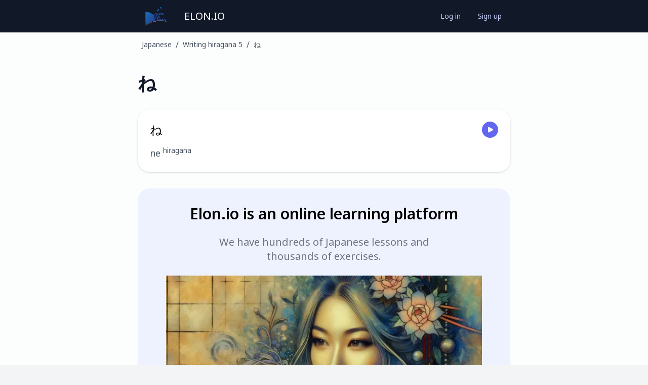

--- FILE ---
content_type: text/html; charset=utf-8
request_url: https://elon.io/learn-japanese/lexicon/26134/%E3%81%AD
body_size: 3061
content:
<!DOCTYPE html><html lang="en"><head><meta charSet="utf-8" data-next-head=""/><meta name="viewport" content="width=device-width" data-next-head=""/><link rel="icon" href="/favicon.ico" data-next-head=""/><title data-next-head="">Learn Japanese: ね - ne </title><meta property="description" content="Learn the meaning of &quot;ね&quot; and hundreds of other Japanese words and phrases in our online Japanese lessons, and apply your new knowledge in our online exercises." data-next-head=""/><link rel="preload" href="/_next/static/css/71a7739a6df08928.css" as="style"/><script data-next-head="">
                            document.addEventListener("DOMContentLoaded", function() {
                                const elements = document.getElementsByTagName("button");
            
                                const audioElements = document.querySelectorAll("[data-audio-file-id]");
                                
                                audioElements.forEach(element => {
                                    const fileId = element.getAttribute("data-audio-file-id");
                                
                                    element.addEventListener("click", e => {
                                        e.stopPropagation();
                                        e.preventDefault();
                                        (new Audio("https://elonstorage.blob.core.windows.net/file/" + fileId + ".mp3")).play();
                                    });
                                });
                            });
                        </script><link rel="stylesheet" href="/_next/static/css/71a7739a6df08928.css" data-n-g=""/><noscript data-n-css=""></noscript></head><body><div id="__next"><div class="h-full"><div class="flex flex-col min-h-full bg-[#fcfdfd] dark:bg-[#0D1429]"><div class="min-h-full bg-[#111827]"><div class="mx-auto max-w-screen-md"><div class="flex h-16 items-center justify-between"><div class="flex items-center"><div class="hidden sm:flex flex-shrink-0 ml-2 sm:ml-4"><a class="text-white px-3 py-2 rounded-md text-xl font-medium" href="/"><img alt="Elon.io" loading="lazy" width="160" height="160" decoding="async" data-nimg="1" class="w-12 h-12" style="color:transparent" srcSet="/_next/image?url=%2F_next%2Fstatic%2Fmedia%2Ffavicon.3953a651.png&amp;w=256&amp;q=75 1x, /_next/image?url=%2F_next%2Fstatic%2Fmedia%2Ffavicon.3953a651.png&amp;w=384&amp;q=75 2x" src="/_next/image?url=%2F_next%2Fstatic%2Fmedia%2Ffavicon.3953a651.png&amp;w=384&amp;q=75"/></a></div><div><div class="flex ml-0 sm:ml-2 items-baseline space-x-4"><a class="text-white px-3 py-2 rounded-md text-xl font-medium" href="/">ELON.IO</a></div></div></div><div class="mr-2 sm:mr-4"><div class="ml-4 flex items-center md:ml-6"><div class="flex"><a id="log-in-button" class="rounded-md px-2 sm:px-4 py-2 text-sm font-medium text-indigo-200 hover:text-white border border-transparent hover:border-gray-600" href="/log-in" rel="nofollow">Log in</a><a id="sign-up-button" class="rounded-md px-2 sm:px-4 py-2 text-sm font-medium text-indigo-200 hover:text-white border border-transparent hover:border-gray-600" href="/sign-up" rel="nofollow">Sign up</a></div></div></div></div></div></div><nav class="flex dark:bg-[#0D1429]" aria-label="Breadcrumb"><ol role="list" class="mx-auto flex w-full max-w-screen-md px-2 sm:px-4 py-1 sm:py-3"><li class="flex"><div class="flex items-center"><a class="ml-2 text-xs sm:text-sm font-medium text-gray-600 hover:text-indigo-600 dark:text-gray-400 dark:hover:text-gray-300" href="/learn-japanese/lessons#lesson-2146">Japanese</a></div></li><li class="flex"><div class="flex items-center"><span class="ml-2 text-gray-600 dark:text-gray-400">/</span><a class="ml-2 text-xs sm:text-sm font-medium text-gray-600 hover:text-indigo-600 dark:text-gray-400 dark:hover:text-gray-300" href="/learn-japanese/lesson/writing-hiragana-5">Writing hiragana 5</a></div></li><li class="hidden sm:flex"><div class="flex items-center"><span class="ml-2 text-gray-600 dark:text-gray-400">/</span><a class="ml-2 text-xs sm:text-sm font-medium text-gray-600 hover:text-indigo-600 dark:text-gray-400 dark:hover:text-gray-300" href="/learn-japanese/lexicon/26134/%E3%81%AD">ね</a></div></li></ol></nav><header class="my-8"><div class="flex	 mx-auto max-w-screen-md px-4"><h1 class="text-2xl sm:text-4xl font-semibold tracking-tight text-[#111827] mr-2 dark:text-gray-200">ね</h1><div class="ml-auto"></div></div></header><div class="w-full mb-8 mx-auto max-w-screen-md"><main><div class="mx-auto max-w-screen-md-md px-4"><div class="min-h-[700px]"><article class="prose sm:text-xl dark:prose-invert max-w-full prose-a:no-underline prose-table:m-0 prose-table:text-base prose-table:sm:text-lg prose-img:m-0 prose-strong:text-inherit text-black dark:text-gray-200"><div class="mb-8"><a class="mb-4 bg-white dark:bg-[#17233D] rounded-[25px] p-6 flex hover:bg-indigo-100 dark:hover:bg-indigo-800 cursor-pointer drop-shadow hover:drop-shadow-xl" href="/learn-japanese/lexicon/26134/%E3%81%AD"><div class="flex-1"><span class="block dark:text-white text-2xl">ね</span><div class="mt-4 text-gray-600 dark:text-gray-300  text-lg">ne <sup>hiragana</sup></div></div><div class="flex-none w-16 text-right"><button class="inline-flex text-gray-50 items-center rounded-full p-2 bg-indigo-500 hover:bg-indigo-600" data-audio-file-id="155981" type="button"><span class="ml-[0.5px] -mr-[0.5px] h-4 w-4"><svg xmlns="http://www.w3.org/2000/svg" viewBox="0 0 24 24" fill="currentColor" aria-hidden="true"><path fill-rule="evenodd" d="M4.5 5.653c0-1.426 1.529-2.33 2.779-1.643l11.54 6.348c1.295.712 1.295 2.573 0 3.285L7.28 19.991c-1.25.687-2.779-.217-2.779-1.643V5.653z" clip-rule="evenodd"></path></svg></span></button></div></a></div><div class="my-8 bg-indigo-50 text-center rounded-3xl p-8 dark:bg-[#151148]"><div class="mb-6 text-3xl font-semibold">Elon.io is an online learning platform</div><div class="mb-6 inline-block max-w-md text-xl text-gray-500 dark:text-gray-400">We have hundreds of <!-- -->Japanese<!-- --> lessons and thousands of exercises.</div><img alt="Start learning Japanese" loading="lazy" width="624" height="357" decoding="async" data-nimg="1" class="inline-block" style="color:transparent" sizes="(max-width: 624px) 100vw, 624px" srcSet="/_next/image?url=https%3A%2F%2Felonstorage.blob.core.windows.net%2Ffile%2F1065839.png&amp;w=640&amp;q=75 640w, /_next/image?url=https%3A%2F%2Felonstorage.blob.core.windows.net%2Ffile%2F1065839.png&amp;w=750&amp;q=75 750w, /_next/image?url=https%3A%2F%2Felonstorage.blob.core.windows.net%2Ffile%2F1065839.png&amp;w=828&amp;q=75 828w, /_next/image?url=https%3A%2F%2Felonstorage.blob.core.windows.net%2Ffile%2F1065839.png&amp;w=1080&amp;q=75 1080w, /_next/image?url=https%3A%2F%2Felonstorage.blob.core.windows.net%2Ffile%2F1065839.png&amp;w=1200&amp;q=75 1200w, /_next/image?url=https%3A%2F%2Felonstorage.blob.core.windows.net%2Ffile%2F1065839.png&amp;w=1920&amp;q=75 1920w, /_next/image?url=https%3A%2F%2Felonstorage.blob.core.windows.net%2Ffile%2F1065839.png&amp;w=2048&amp;q=75 2048w, /_next/image?url=https%3A%2F%2Felonstorage.blob.core.windows.net%2Ffile%2F1065839.png&amp;w=3840&amp;q=75 3840w" src="/_next/image?url=https%3A%2F%2Felonstorage.blob.core.windows.net%2Ffile%2F1065839.png&amp;w=3840&amp;q=75"/><p class="mt-6"><a class="inline-flex w-full justify-center items-center rounded-xl border font-medium shadow-sm focus:outline-none-2 sm:w-auto  px-6 py-3 text-lg 
                    bg-indigo-600 text-white border-transparent
                    shadow-[0_4px_0_#3730a3,0_10px_18px_rgba(0,0,0,0.12)]
                    hover:bg-indigo-500
                    active:translate-y-1
                    active:shadow-[0_2px_0_#3730a3,0_6px_12px_rgba(0,0,0,0.10)]
                    transition-all duration-100
                    disabled:bg-indigo-300
                    outline-none ring-0 ring-offset-0
                    focus:outline-none focus:ring-0 focus:ring-offset-0
                " href="/learn-japanese/lessons">Start learning Japanese now</a></p></div><div class="my-8 grid grid-cols-1 gap-y-6 sm:grid-cols-2 sm:gap-x-4"><a href="/learn-japanese/lexicon/26134/ね" class="border-indigo-500 ring-2 ring-indigo-500 relative flex cursor-pointer rounded-lg border bg-white dark:bg-[#17233D] p-4 shadow-sm focus:outline-none"><span class="flex flex-1"><span class="flex flex-col"><span class="block text-sm font-medium text-gray-900 dark:text-gray-300">Nihon-shiki romanization</span><span class="mt-1 flex items-center text-sm text-gray-500">watasi ha tyuugoku kara kimasita</span></span></span><svg xmlns="http://www.w3.org/2000/svg" viewBox="0 0 20 20" fill="currentColor" aria-hidden="true" class="h-5 w-5 text-indigo-600"><path fill-rule="evenodd" d="M10 18a8 8 0 100-16 8 8 0 000 16zm3.857-9.809a.75.75 0 00-1.214-.882l-3.483 4.79-1.88-1.88a.75.75 0 10-1.06 1.061l2.5 2.5a.75.75 0 001.137-.089l4-5.5z" clip-rule="evenodd"></path></svg><span class="border border-indigo-500 pointer-events-none absolute -inset-px rounded-lg" aria-hidden="true"></span></a><a href="/learn-japanese-hepburn/lexicon/26134/ね" class="border-gray-300 relative flex cursor-pointer rounded-lg border bg-white dark:bg-[#17233D] p-4 shadow-sm focus:outline-none"><span class="flex flex-1"><span class="flex flex-col"><span class="block text-sm font-medium text-gray-900 dark:text-gray-300">Hepburn romanization</span><span class="mt-1 flex items-center text-sm text-gray-500">watashi wa chuugoku kara kimashita</span></span></span><svg xmlns="http://www.w3.org/2000/svg" viewBox="0 0 20 20" fill="currentColor" aria-hidden="true" class="invisible h-5 w-5 text-indigo-600"><path fill-rule="evenodd" d="M10 18a8 8 0 100-16 8 8 0 000 16zm3.857-9.809a.75.75 0 00-1.214-.882l-3.483 4.79-1.88-1.88a.75.75 0 10-1.06 1.061l2.5 2.5a.75.75 0 001.137-.089l4-5.5z" clip-rule="evenodd"></path></svg><span class="border-2 pointer-events-none absolute -inset-px rounded-lg" aria-hidden="true"></span></a></div></article></div></div></main></div><footer class="bg-[#fcfdfd] mt-auto dark:bg-[#0D1429]"><div class="mx-auto max-w-7xl overflow-hidden py-12 px-4 sm:px-6 lg:px-8"><nav class="-mx-5 -my-2 flex flex-wrap justify-center" aria-label="Footer"><div class="px-5 py-2"><a class="text-base text-gray-600 hover:text-gray-900 dark:text-gray-300 dark:hover:text-white" href="/support/mission">Mission</a></div><div class="px-5 py-2"><a class="text-base text-gray-600 hover:text-gray-900 dark:text-gray-300 dark:hover:text-white" href="/support/about-us">Team</a></div><div class="px-5 py-2"><a class="text-base text-gray-600 hover:text-gray-900 dark:text-gray-300 dark:hover:text-white" href="/nastiness/privacy_policy.pdf">Privacy</a></div><div class="px-5 py-2"><a class="text-base text-gray-600 hover:text-gray-900 dark:text-gray-300 dark:hover:text-white" href="/nastiness/terms_of_service.pdf">Terms</a></div><div class="px-5 py-2"><a class="text-base text-gray-600 hover:text-gray-900 dark:text-gray-300 dark:hover:text-white" href="/support/sponsors">Sponsors</a></div><div class="px-5 py-2"><a class="text-base text-gray-600 hover:text-gray-900 dark:text-gray-300 dark:hover:text-white" href="/support/donate">Donate</a></div></nav><p class="mt-8 text-center text-base text-gray-600">© <!-- -->2026<!-- --> Elon Automation B.V.</p></div></footer></div></div><div></div><div aria-live="assertive" class="pointer-events-none fixed inset-0 flex items-end px-4 py-6"><div class="flex w-full flex-col items-center space-y-4"></div></div></div></body></html>